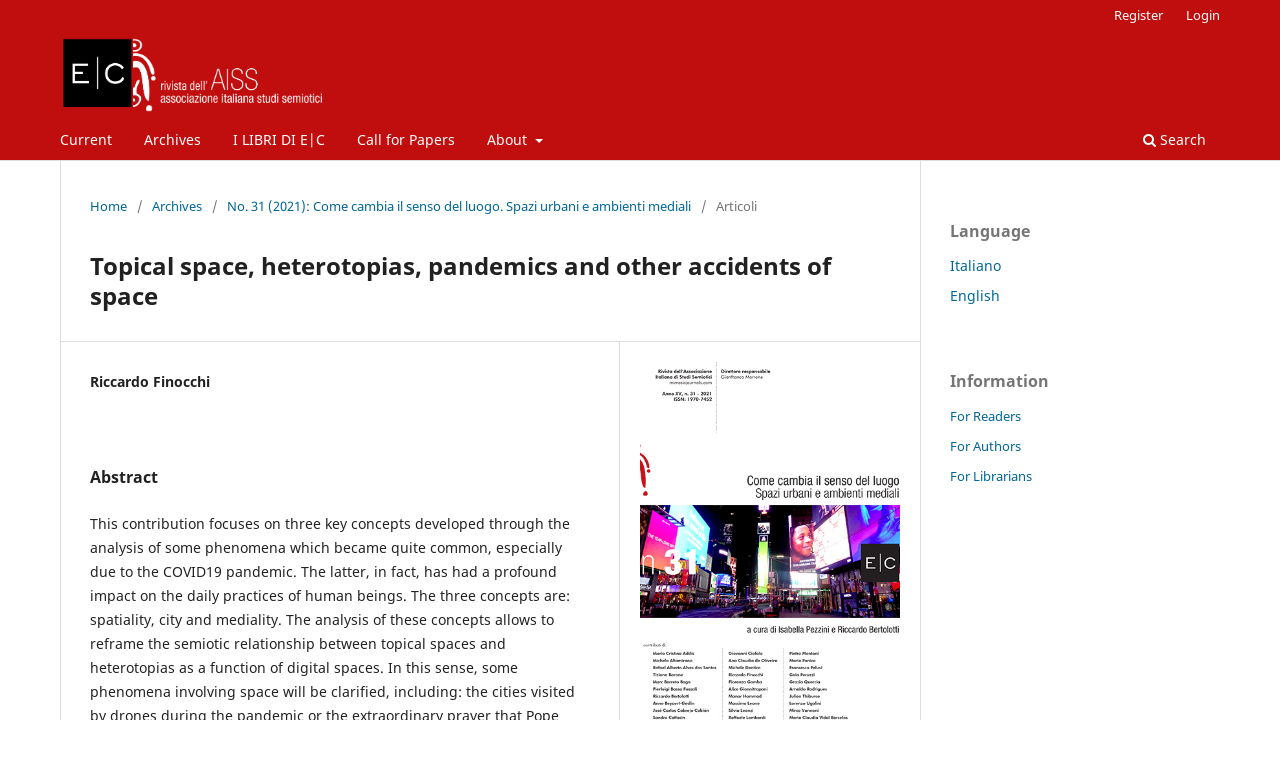

--- FILE ---
content_type: text/html; charset=utf-8
request_url: https://mimesisjournals.com/ojs/index.php/ec/article/view/1400
body_size: 4356
content:
<!DOCTYPE html>
<html lang="en-US" xml:lang="en-US">
<head>
	<meta charset="utf-8">
	<meta name="viewport" content="width=device-width, initial-scale=1.0">
	<title>
		Topical space, heterotopias, pandemics and other accidents of space
							| E|C
			</title>

	
<meta name="generator" content="Open Journal Systems 3.3.0.21" />
<link rel="schema.DC" href="http://purl.org/dc/elements/1.1/" />
<meta name="DC.Creator.PersonalName" content="Riccardo Finocchi"/>
<meta name="DC.Date.created" scheme="ISO8601" content="2021-09-19"/>
<meta name="DC.Date.dateSubmitted" scheme="ISO8601" content="2021-09-29"/>
<meta name="DC.Date.issued" scheme="ISO8601" content="2021-09-29"/>
<meta name="DC.Date.modified" scheme="ISO8601" content="2021-09-29"/>
<meta name="DC.Description" xml:lang="en" content="This contribution focuses on three key concepts developed through the analysis of some phenomena which became quite common, especially due to the COVID19 pandemic. The latter, in fact, has had a profound impact on the daily practices of human beings. The three concepts are: spatiality, city and mediality. The analysis of these concepts allows to reframe the semiotic relationship between topical spaces and heterotopias as a function of digital spaces. In this sense, some phenomena involving space will be clarified, including: the cities visited by drones during the pandemic or the extraordinary prayer that Pope Bergoglio celebrated in March 2020. Keywords: heterotopies, pandemics, space, drones, Bergoglio"/>
<meta name="DC.Description" xml:lang="it" content="This contribution focuses on three key concepts developed through the analysis of some phenomena which became quite common, especially due to the COVID19 pandemic. The latter, in fact, has had a profound impact on the daily practices of human beings. The three concepts are: spatiality, city and mediality. The analysis of these concepts allows to reframe the semiotic relationship between topical spaces and heterotopias as a function of digital spaces. In this sense, some phenomena involving space will be clarified, including: the cities visited by drones during the pandemic or the extraordinary prayer that Pope Bergoglio celebrated in March 2020. Keywords: heterotopies, pandemics, space, drones, Bergoglio"/>
<meta name="DC.Format" scheme="IMT" content="application/pdf"/>
<meta name="DC.Identifier" content="1400"/>
<meta name="DC.Identifier.pageNumber" content="13-19"/>
<meta name="DC.Identifier.URI" content="https://mimesisjournals.com/ojs/index.php/ec/article/view/1400"/>
<meta name="DC.Language" scheme="ISO639-1" content="it"/>
<meta name="DC.Rights" content="Copyright (c) 2021 Mimesis"/>
<meta name="DC.Rights" content=""/>
<meta name="DC.Source" content="E|C"/>
<meta name="DC.Source.ISSN" content="1970-7452"/>
<meta name="DC.Source.Issue" content="31"/>
<meta name="DC.Source.URI" content="https://mimesisjournals.com/ojs/index.php/ec"/>
<meta name="DC.Title" content="Topical space, heterotopias, pandemics and other accidents of space"/>
<meta name="DC.Title.Alternative" xml:lang="en" content="Topical space, heterotopias, pandemics and other accidents of space"/>
<meta name="DC.Type" content="Text.Serial.Journal"/>
<meta name="DC.Type.articleType" content="Articoli"/>
<meta name="gs_meta_revision" content="1.1"/>
<meta name="citation_journal_title" content="E|C"/>
<meta name="citation_journal_abbrev" content="ec"/>
<meta name="citation_issn" content="1970-7452"/> 
<meta name="citation_author" content="Riccardo Finocchi"/>
<meta name="citation_title" content="Topie, eterotopie, pandemie e altri accidenti dello spazio"/>
<meta name="citation_language" content="it"/>
<meta name="citation_date" content="2021/09/19"/>
<meta name="citation_issue" content="31"/>
<meta name="citation_firstpage" content="13"/>
<meta name="citation_lastpage" content="19"/>
<meta name="citation_abstract_html_url" content="https://mimesisjournals.com/ojs/index.php/ec/article/view/1400"/>
<meta name="citation_pdf_url" content="https://mimesisjournals.com/ojs/index.php/ec/article/download/1400/1126"/>
	<link rel="stylesheet" href="https://mimesisjournals.com/ojs/index.php/ec/$$$call$$$/page/page/css?name=stylesheet" type="text/css" /><link rel="stylesheet" href="https://mimesisjournals.com/ojs/index.php/ec/$$$call$$$/page/page/css?name=font" type="text/css" /><link rel="stylesheet" href="https://mimesisjournals.com/ojs/lib/pkp/styles/fontawesome/fontawesome.css?v=3.3.0.21" type="text/css" /><link rel="stylesheet" href="https://mimesisjournals.com/ojs/public/journals/9/styleSheet.css?d=" type="text/css" />
</head>
<body class="pkp_page_article pkp_op_view has_site_logo" dir="ltr">

	<div class="pkp_structure_page">

				<header class="pkp_structure_head" id="headerNavigationContainer" role="banner">
						
 <nav class="cmp_skip_to_content" aria-label="Jump to content links">
	<a href="#pkp_content_main">Skip to main content</a>
	<a href="#siteNav">Skip to main navigation menu</a>
		<a href="#pkp_content_footer">Skip to site footer</a>
</nav>

			<div class="pkp_head_wrapper">

				<div class="pkp_site_name_wrapper">
					<button class="pkp_site_nav_toggle">
						<span>Open Menu</span>
					</button>
										<div class="pkp_site_name">
																<a href="						https://mimesisjournals.com/ojs/index.php/ec/index
					" class="is_img">
							<img src="https://mimesisjournals.com/ojs/public/journals/9/pageHeaderLogoImage_en_US.png" width="5906" height="1772"  />
						</a>
										</div>
				</div>

				
				<nav class="pkp_site_nav_menu" aria-label="Site Navigation">
					<a id="siteNav"></a>
					<div class="pkp_navigation_primary_row">
						<div class="pkp_navigation_primary_wrapper">
																				<ul id="navigationPrimary" class="pkp_navigation_primary pkp_nav_list">
								<li class="">
				<a href="https://mimesisjournals.com/ojs/index.php/ec/issue/current">
					Current
				</a>
							</li>
								<li class="">
				<a href="https://mimesisjournals.com/ojs/index.php/ec/issue/archive">
					Archives
				</a>
							</li>
								<li class="">
				<a href="https://mimesisjournals.com/ojs/index.php/ec/issue/view/276">
					I LIBRI DI E|C
				</a>
							</li>
															<li class="">
				<a href="https://mimesisjournals.com/ojs/index.php/ec/call-for-papers">
					Call for Papers
				</a>
							</li>
								<li class="">
				<a href="https://mimesisjournals.com/ojs/index.php/ec/about">
					About
				</a>
									<ul>
																					<li class="">
									<a href="https://mimesisjournals.com/ojs/index.php/ec/about">
										About the Journal
									</a>
								</li>
																												<li class="">
									<a href="https://mimesisjournals.com/ojs/index.php/ec/ethical-code">
										Ethical Code
									</a>
								</li>
																												<li class="">
									<a href="https://mimesisjournals.com/ojs/index.php/ec/about/editorialTeam">
										Editorial Team
									</a>
								</li>
																												<li class="">
									<a href="https://mimesisjournals.com/ojs/index.php/ec/about/privacy">
										Privacy Statement
									</a>
								</li>
																												<li class="">
									<a href="https://mimesisjournals.com/ojs/index.php/ec/about/contact">
										Contact
									</a>
								</li>
																		</ul>
							</li>
			</ul>

				

																						<div class="pkp_navigation_search_wrapper">
									<a href="https://mimesisjournals.com/ojs/index.php/ec/search" class="pkp_search pkp_search_desktop">
										<span class="fa fa-search" aria-hidden="true"></span>
										Search
									</a>
								</div>
													</div>
					</div>
					<div class="pkp_navigation_user_wrapper" id="navigationUserWrapper">
							<ul id="navigationUser" class="pkp_navigation_user pkp_nav_list">
								<li class="profile">
				<a href="https://mimesisjournals.com/ojs/index.php/ec/user/register">
					Register
				</a>
							</li>
								<li class="profile">
				<a href="https://mimesisjournals.com/ojs/index.php/ec/login">
					Login
				</a>
							</li>
										</ul>

					</div>
				</nav>
			</div><!-- .pkp_head_wrapper -->
		</header><!-- .pkp_structure_head -->

						<div class="pkp_structure_content has_sidebar">
			<div class="pkp_structure_main" role="main">
				<a id="pkp_content_main"></a>

<div class="page page_article">
			<nav class="cmp_breadcrumbs" role="navigation" aria-label="You are here:">
	<ol>
		<li>
			<a href="https://mimesisjournals.com/ojs/index.php/ec/index">
				Home
			</a>
			<span class="separator">/</span>
		</li>
		<li>
			<a href="https://mimesisjournals.com/ojs/index.php/ec/issue/archive">
				Archives
			</a>
			<span class="separator">/</span>
		</li>
					<li>
				<a href="https://mimesisjournals.com/ojs/index.php/ec/issue/view/96">
					No. 31 (2021): Come cambia il senso del luogo. Spazi urbani e ambienti mediali
				</a>
				<span class="separator">/</span>
			</li>
				<li class="current" aria-current="page">
			<span aria-current="page">
									Articoli
							</span>
		</li>
	</ol>
</nav>
	
		  	 <article class="obj_article_details">

		
	<h1 class="page_title">
		Topical space, heterotopias, pandemics and other accidents of space
	</h1>

	
	<div class="row">
		<div class="main_entry">

							<section class="item authors">
					<h2 class="pkp_screen_reader">Authors</h2>
					<ul class="authors">
											<li>
							<span class="name">
								Riccardo Finocchi
							</span>
																				</li>
										</ul>
				</section>
			
																														
						
										<section class="item abstract">
					<h2 class="label">Abstract</h2>
					<p>This contribution focuses on three key concepts developed through the analysis of some phenomena which became quite common, especially due to the COVID19 pandemic. The latter, in fact, has had a profound impact on the daily practices of human beings. The three concepts are: spatiality, city and mediality. The analysis of these concepts allows to reframe the semiotic relationship between topical spaces and heterotopias as a function of digital spaces. In this sense, some phenomena involving space will be clarified, including: the cities visited by drones during the pandemic or the extraordinary prayer that Pope Bergoglio celebrated in March 2020. Keywords: heterotopies, pandemics, space, drones, Bergoglio</p>
				</section>
			
			

																			
						
		</div><!-- .main_entry -->

		<div class="entry_details">

										<div class="item cover_image">
					<div class="sub_item">
													<a href="https://mimesisjournals.com/ojs/index.php/ec/issue/view/96">
								<img src="https://mimesisjournals.com/ojs/public/journals/9/cover_issue_96_en_US.jpg" alt="">
							</a>
											</div>
				</div>
			
										<div class="item galleys">
					<h2 class="pkp_screen_reader">
						Downloads
					</h2>
					<ul class="value galleys_links">
													<li>
								
	
							

<a class="obj_galley_link pdf" href="https://mimesisjournals.com/ojs/index.php/ec/article/view/1400/1126">

		
	pdf (Italiano)

	</a>
							</li>
											</ul>
				</div>
						
						<div class="item published">
				<section class="sub_item">
					<h2 class="label">
						Published
					</h2>
					<div class="value">
																			<span>2021-09-19</span>
																	</div>
				</section>
							</div>
			
										<div class="item citation">
					<section class="sub_item citation_display">
						<h2 class="label">
							How to Cite
						</h2>
						<div class="value">
							<div id="citationOutput" role="region" aria-live="polite">
								<div class="csl-bib-body">
  <div class="csl-entry">Finocchi, R. (2021). Topical space, heterotopias, pandemics and other accidents of space. <i>E|C</i>, (31), 13–19. Retrieved from https://mimesisjournals.com/ojs/index.php/ec/article/view/1400</div>
</div>
							</div>
							<div class="citation_formats">
								<button class="cmp_button citation_formats_button" aria-controls="cslCitationFormats" aria-expanded="false" data-csl-dropdown="true">
									More Citation Formats
								</button>
								<div id="cslCitationFormats" class="citation_formats_list" aria-hidden="true">
									<ul class="citation_formats_styles">
																					<li>
												<a
													rel="nofollow"
													aria-controls="citationOutput"
													href="https://mimesisjournals.com/ojs/index.php/ec/citationstylelanguage/get/acm-sig-proceedings?submissionId=1400&amp;publicationId=1329"
													data-load-citation
													data-json-href="https://mimesisjournals.com/ojs/index.php/ec/citationstylelanguage/get/acm-sig-proceedings?submissionId=1400&amp;publicationId=1329&amp;return=json"
												>
													ACM
												</a>
											</li>
																					<li>
												<a
													rel="nofollow"
													aria-controls="citationOutput"
													href="https://mimesisjournals.com/ojs/index.php/ec/citationstylelanguage/get/acs-nano?submissionId=1400&amp;publicationId=1329"
													data-load-citation
													data-json-href="https://mimesisjournals.com/ojs/index.php/ec/citationstylelanguage/get/acs-nano?submissionId=1400&amp;publicationId=1329&amp;return=json"
												>
													ACS
												</a>
											</li>
																					<li>
												<a
													rel="nofollow"
													aria-controls="citationOutput"
													href="https://mimesisjournals.com/ojs/index.php/ec/citationstylelanguage/get/apa?submissionId=1400&amp;publicationId=1329"
													data-load-citation
													data-json-href="https://mimesisjournals.com/ojs/index.php/ec/citationstylelanguage/get/apa?submissionId=1400&amp;publicationId=1329&amp;return=json"
												>
													APA
												</a>
											</li>
																					<li>
												<a
													rel="nofollow"
													aria-controls="citationOutput"
													href="https://mimesisjournals.com/ojs/index.php/ec/citationstylelanguage/get/associacao-brasileira-de-normas-tecnicas?submissionId=1400&amp;publicationId=1329"
													data-load-citation
													data-json-href="https://mimesisjournals.com/ojs/index.php/ec/citationstylelanguage/get/associacao-brasileira-de-normas-tecnicas?submissionId=1400&amp;publicationId=1329&amp;return=json"
												>
													ABNT
												</a>
											</li>
																					<li>
												<a
													rel="nofollow"
													aria-controls="citationOutput"
													href="https://mimesisjournals.com/ojs/index.php/ec/citationstylelanguage/get/chicago-author-date?submissionId=1400&amp;publicationId=1329"
													data-load-citation
													data-json-href="https://mimesisjournals.com/ojs/index.php/ec/citationstylelanguage/get/chicago-author-date?submissionId=1400&amp;publicationId=1329&amp;return=json"
												>
													Chicago
												</a>
											</li>
																					<li>
												<a
													rel="nofollow"
													aria-controls="citationOutput"
													href="https://mimesisjournals.com/ojs/index.php/ec/citationstylelanguage/get/harvard-cite-them-right?submissionId=1400&amp;publicationId=1329"
													data-load-citation
													data-json-href="https://mimesisjournals.com/ojs/index.php/ec/citationstylelanguage/get/harvard-cite-them-right?submissionId=1400&amp;publicationId=1329&amp;return=json"
												>
													Harvard
												</a>
											</li>
																					<li>
												<a
													rel="nofollow"
													aria-controls="citationOutput"
													href="https://mimesisjournals.com/ojs/index.php/ec/citationstylelanguage/get/ieee?submissionId=1400&amp;publicationId=1329"
													data-load-citation
													data-json-href="https://mimesisjournals.com/ojs/index.php/ec/citationstylelanguage/get/ieee?submissionId=1400&amp;publicationId=1329&amp;return=json"
												>
													IEEE
												</a>
											</li>
																					<li>
												<a
													rel="nofollow"
													aria-controls="citationOutput"
													href="https://mimesisjournals.com/ojs/index.php/ec/citationstylelanguage/get/modern-language-association?submissionId=1400&amp;publicationId=1329"
													data-load-citation
													data-json-href="https://mimesisjournals.com/ojs/index.php/ec/citationstylelanguage/get/modern-language-association?submissionId=1400&amp;publicationId=1329&amp;return=json"
												>
													MLA
												</a>
											</li>
																					<li>
												<a
													rel="nofollow"
													aria-controls="citationOutput"
													href="https://mimesisjournals.com/ojs/index.php/ec/citationstylelanguage/get/turabian-fullnote-bibliography?submissionId=1400&amp;publicationId=1329"
													data-load-citation
													data-json-href="https://mimesisjournals.com/ojs/index.php/ec/citationstylelanguage/get/turabian-fullnote-bibliography?submissionId=1400&amp;publicationId=1329&amp;return=json"
												>
													Turabian
												</a>
											</li>
																					<li>
												<a
													rel="nofollow"
													aria-controls="citationOutput"
													href="https://mimesisjournals.com/ojs/index.php/ec/citationstylelanguage/get/vancouver?submissionId=1400&amp;publicationId=1329"
													data-load-citation
													data-json-href="https://mimesisjournals.com/ojs/index.php/ec/citationstylelanguage/get/vancouver?submissionId=1400&amp;publicationId=1329&amp;return=json"
												>
													Vancouver
												</a>
											</li>
																			</ul>
																			<div class="label">
											Download Citation
										</div>
										<ul class="citation_formats_styles">
																							<li>
													<a href="https://mimesisjournals.com/ojs/index.php/ec/citationstylelanguage/download/ris?submissionId=1400&amp;publicationId=1329">
														<span class="fa fa-download"></span>
														Endnote/Zotero/Mendeley (RIS)
													</a>
												</li>
																							<li>
													<a href="https://mimesisjournals.com/ojs/index.php/ec/citationstylelanguage/download/bibtex?submissionId=1400&amp;publicationId=1329">
														<span class="fa fa-download"></span>
														BibTeX
													</a>
												</li>
																					</ul>
																	</div>
							</div>
						</div>
					</section>
				</div>
			
										<div class="item issue">

											<section class="sub_item">
							<h2 class="label">
								Issue
							</h2>
							<div class="value">
								<a class="title" href="https://mimesisjournals.com/ojs/index.php/ec/issue/view/96">
									No. 31 (2021): Come cambia il senso del luogo. Spazi urbani e ambienti mediali
								</a>
							</div>
						</section>
					
											<section class="sub_item">
							<h2 class="label">
								Section
							</h2>
							<div class="value">
								Articoli
							</div>
						</section>
					
									</div>
			
																														
						
			

		</div><!-- .entry_details -->
	</div><!-- .row -->

</article>

	

</div><!-- .page -->

	</div><!-- pkp_structure_main -->

									<div class="pkp_structure_sidebar left" role="complementary" aria-label="Sidebar">
				<div class="pkp_block block_language">
	<h2 class="title">
		Language
	</h2>

	<div class="content">
		<ul>
							<li class="locale_it_IT" lang="it-IT">
					<a href="https://mimesisjournals.com/ojs/index.php/ec/user/setLocale/it_IT?source=%2Fojs%2Findex.php%2Fec%2Farticle%2Fview%2F1400">
						Italiano
					</a>
				</li>
							<li class="locale_en_US current" lang="en-US">
					<a href="https://mimesisjournals.com/ojs/index.php/ec/user/setLocale/en_US?source=%2Fojs%2Findex.php%2Fec%2Farticle%2Fview%2F1400">
						English
					</a>
				</li>
					</ul>
	</div>
</div><!-- .block_language -->
<div class="pkp_block block_information">
	<h2 class="title">Information</h2>
	<div class="content">
		<ul>
							<li>
					<a href="https://mimesisjournals.com/ojs/index.php/ec/information/readers">
						For Readers
					</a>
				</li>
										<li>
					<a href="https://mimesisjournals.com/ojs/index.php/ec/information/authors">
						For Authors
					</a>
				</li>
										<li>
					<a href="https://mimesisjournals.com/ojs/index.php/ec/information/librarians">
						For Librarians
					</a>
				</li>
					</ul>
	</div>
</div>

			</div><!-- pkp_sidebar.left -->
			</div><!-- pkp_structure_content -->

<div class="pkp_structure_footer_wrapper" role="contentinfo">
	<a id="pkp_content_footer"></a>

	<div class="pkp_structure_footer">

					<div class="pkp_footer_content">
				<p>Rivista dell'AISS - Associazione Italiana di Studi Semiotici</p>
<p>MIM EDIZIONI SRL</p>
<p>ISSN 1970-7452 (online) 1973-2716 (print)</p>
<p>Testata registrata presso il Tribunale di Palermo n. 2 del 17 gennaio 2005</p>
<p>© MIM EDIZIONI SRL. This is an open access journal distributed under the terms of the Creative Commons Attribution License (CC-BY-4.0).</p>
<div style="width: 50px;"><img src="https://www.mimesisjournals.com/ojs/plugins/open-access-logo.png"></div>
			</div>
		
		<div class="pkp_brand_footer" role="complementary">
			<a href="https://mimesisjournals.com/ojs/index.php/ec/about/aboutThisPublishingSystem">
				<img alt="More information about the publishing system, Platform and Workflow by OJS/PKP." src="https://mimesisjournals.com/ojs/templates/images/ojs_brand.png">
			</a>
		</div>
	</div>
</div><!-- pkp_structure_footer_wrapper -->

</div><!-- pkp_structure_page -->

<script src="https://mimesisjournals.com/ojs/lib/pkp/lib/vendor/components/jquery/jquery.min.js?v=3.3.0.21" type="text/javascript"></script><script src="https://mimesisjournals.com/ojs/lib/pkp/lib/vendor/components/jqueryui/jquery-ui.min.js?v=3.3.0.21" type="text/javascript"></script><script src="https://mimesisjournals.com/ojs/plugins/themes/default/js/lib/popper/popper.js?v=3.3.0.21" type="text/javascript"></script><script src="https://mimesisjournals.com/ojs/plugins/themes/default/js/lib/bootstrap/util.js?v=3.3.0.21" type="text/javascript"></script><script src="https://mimesisjournals.com/ojs/plugins/themes/default/js/lib/bootstrap/dropdown.js?v=3.3.0.21" type="text/javascript"></script><script src="https://mimesisjournals.com/ojs/plugins/themes/default/js/main.js?v=3.3.0.21" type="text/javascript"></script><script src="https://mimesisjournals.com/ojs/plugins/generic/citationStyleLanguage/js/articleCitation.js?v=3.3.0.21" type="text/javascript"></script>


</body>
</html>


--- FILE ---
content_type: text/css
request_url: https://mimesisjournals.com/ojs/public/journals/9/styleSheet.css?d=
body_size: 106
content:
.published {display:none;}
.homepage-issue-published {display:none;}
.page-issue-date {display: none;}
.article-details-published {display: none;}
.issue-summary-date {display: none;}